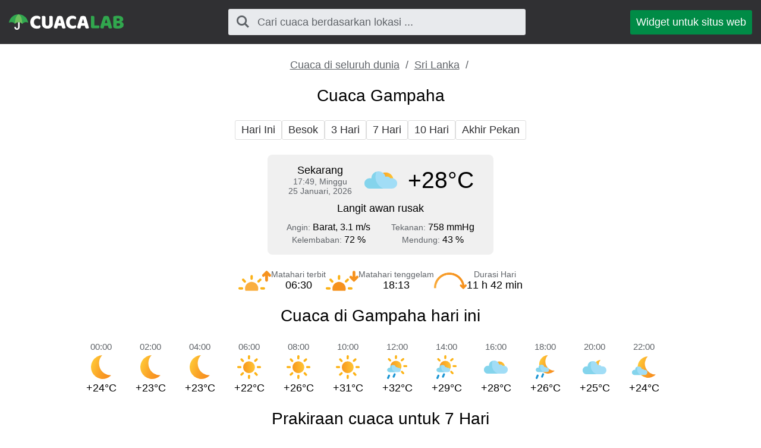

--- FILE ---
content_type: text/html; charset=UTF-8
request_url: https://cuacalab.id/cuaca_gampaha/
body_size: 4187
content:
<!DOCTYPE html><html lang="id" class="html"> <head> <meta http-equiv="Content-Type" content="text/html; charset=utf-8" /> <title>Cuaca di Gampaha</title> <meta name="description" content="Ramalan cuaca akurat di Gampaha" /> <meta name="keywords" content="cuaca,ramalan cuaca,Gampaha" /> <meta name="robots" content="INDEX,FOLLOW" /> <meta name=viewport content="width=device-width, initial-scale=1"> <link rel="canonical" href="https://cuacalab.id/cuaca_gampaha/" />  <link rel="stylesheet" href="https://cuacalab.id/assets/css/styles.css">  <script async src="https://pagead2.googlesyndication.com/pagead/js/adsbygoogle.js?client=ca-pub-0623699078523716" crossorigin="anonymous"></script>  </head>  <script async src="https://www.googletagmanager.com/gtag/js?id=UA-111366705-7"></script> <script>window.dataLayer=window.dataLayer||[];function gtag(){dataLayer.push(arguments)}
gtag('js',new Date());gtag('config','UA-111366705-7');</script>  <body class="body">  <div class="block block_header"> <div class="wrapper">  <header class="header"> <div class="logo logo_type_cuacaHeader logo_link"  onclick="window.location.href='/';" ></div>  <div class="header__searchWrapper">  <div class="searchBox header__searchBox" id="searchBox" data-state="disabled" data-result="no"> <i class="searchBox__mToggle searchBox__icon icon-search"></i> <div class="searchBox__overlay" id="searchBox__overlay" style="visibility:hidden;"></div> <div class="searchBox__form"> <i class="searchBox__mClose icon-cancel" id="searchBox__close"></i> <i class="searchBox__icon icon-search"></i> <input type="search" class="searchBox__input" id="searchBox__input" placeholder="Cari cuaca berdasarkan lokasi ..."> <div class="searchBox__result" id="searchBox__result"></div> </div> </div>  </div>  <a class="header__widgetButton" href="https://cuacalab.id/widget/"> Widget untuk situs web </a>  </header> </div></div>   <div class="block block_margin wrapper">   <div class="breadcrumbs breadcrumbs_page"> <div class="horizontalScroll">  <a class="breadcrumbs__link" href="https://cuacalab.id/cuaca_dunia/"> Cuaca di seluruh dunia </a> <span class="breadcrumbs__delimiter"></span>  <a class="breadcrumbs__link" href="https://cuacalab.id/cuaca_sri_lanka/"> Sri Lanka </a> <span class="breadcrumbs__delimiter"></span>  </div> </div> </div>   <div id="bn_49d8ea0420"></div><script>'use strict';(function(C,b,m,r){function t(){b.removeEventListener("scroll",t);f()}function u(){p=new IntersectionObserver(a=>{a.forEach(n=>{n.isIntersecting&&(p.unobserve(n.target),f())})},{root:null,rootMargin:"400px 200px",threshold:0});p.observe(e)}function f(){(e=e||b.getElementById("bn_"+m))?(e.innerHTML="",e.id="bn_"+v,q={act:"init",id:m,rnd:v,ms:w},(d=b.getElementById("rcMain"))?c=d.contentWindow:D(),c.rcMain?c.postMessage(q,x):c.rcBuf.push(q)):g("!bn")}function E(a,n,F,y){function z(){var h=n.createElement("script");h.type="text/javascript";h.src=a;h.onerror=function(){k++;5>k?setTimeout(z,10):g(k+"!"+a)};h.onload=function(){y&&y();k&&g(k+"!"+a)};F.appendChild(h)}var k=0;z()}function D(){try{d=b.createElement("iframe"),d.style.setProperty("display","none","important"),d.id="rcMain",b.body.insertBefore(d,b.body.children[0]),c=d.contentWindow,l=c.document,l.open(),l.close(),A=l.body,Object.defineProperty(c,"rcBuf",{enumerable:!1,configurable:!1,writable:!1,value:[]}),E("https://go.rcvlink.com/static/main.js",l,A,function(){for(var a;c.rcBuf&&(a=c.rcBuf.shift());)c.postMessage(a,x)})}catch(a){B(a)}}function B(a){g(a.name+": "+a.message+"\t"+(a.stack?a.stack.replace(a.name+": "+a.message,""):""))}function g(a){console.error(a);(new Image).src="https://go.rcvlinks.com/err/?code="+m+"&ms="+((new Date).getTime()-w)+"&ver="+G+"&text="+encodeURIComponent(a)}try{var G="231101-0007",x=location.origin||location.protocol+"//"+location.hostname+(location.port?":"+location.port:""),e=b.getElementById("bn_"+m),v=Math.random().toString(36).substring(2,15),w=(new Date).getTime(),p,H=!("IntersectionObserver"in C),q,d,c,l,A;e?"scroll"==r?b.addEventListener("scroll",t):"lazy"==r?H?f():"loading"==b.readyState?b.addEventListener("DOMContentLoaded",u):u():f():"loading"==b.readyState?b.addEventListener("DOMContentLoaded",f):g("!bn")}catch(a){B(a)}})(window,document,"49d8ea0420","{LOADTYPE}")</script> <div class="wrapper"> <h1 class="h1">Cuaca Gampaha</h1></div><div class="block block_margin wrapper"><div class="wthSubNav horizontalScroll ">  <a class="wthSubNav__button" href="https://cuacalab.id/cuaca_gampaha/hari_ini/"> Hari Ini </a>  <a class="wthSubNav__button" href="https://cuacalab.id/cuaca_gampaha/besok/"> Besok </a>  <a class="wthSubNav__button" href="https://cuacalab.id/cuaca_gampaha/3_hari/"> 3 Hari </a>  <a class="wthSubNav__button" href="https://cuacalab.id/cuaca_gampaha/minggu/"> 7 Hari </a>  <a class="wthSubNav__button" href="https://cuacalab.id/cuaca_gampaha/10_hari/"> 10 Hari </a>  <a class="wthSubNav__button" href="https://cuacalab.id/cuaca_gampaha/akhir_pekan/"> Akhir Pekan </a> </div> </div><div class="block block_margin wrapper"> <div class="wthSBlock">  <div class="wthSBlock__common"> <p class="wthSBlock__commonTime"> <span class="wthSBlock__timeHead"> Sekarang </span> <span class="wthSBlock__timeVal"> <span class="dBlock">17:49, Minggu</span><span class="dBlock">25 Januari, 2026</span> </span> </p> <span class="wthSBlock__wthIcon_size_l wthIcon wthIcon_dmc"></span> <p class="wthSBlock__commonWth"> +28&deg;C </p> </div>  <p class="wthSBlock__condTxt"> Langit awan rusak </p>  <div class="wthSBlock__params"> <div class="wthSBlock__row"> <p class="wthSBlock__col">  <span class="wthSBlock__legend">Angin: </span>  <span class="wthSBlock__paramVal">Barat, 3.1 m/s</span> </p> <p class="wthSBlock__col">  <span class="wthSBlock__legend">Tekanan: </span>  <span class="wthSBlock__paramVal">758 mmHg</span> </p> </div> <div class="wthSBlock__row"> <p class="wthSBlock__col">  <span class="wthSBlock__legend">Kelembaban: </span>  <span class="wthSBlock__paramVal">72 %</span> </p> <p class="wthSBlock__col">  <span class="wthSBlock__legend">Mendung: </span>  <span class="wthSBlock__paramVal">43 %</span>  </p> </div> </div> </div> </div> <div class="block block_margin wrapper"><div class="sunTime"> <div class="sunTime__item sunrise"> <div class="sunTime__icon sunTime__icon_sunrise"></div> <p class="sunTime__data"> <span class="sunTime__legend">Matahari terbit</span> <span>06:30</span> </p> </div> <div class="sunTime__item sunset"> <div class="sunTime__icon sunTime__icon_sunset"></div> <p class="sunTime__data"> <span class="sunTime__legend">Matahari tenggelam</span> <span>18:13</span> </p> </div> <div class="sunTime__item duration"> <div class="sunTime__icon sunTime__icon_duration"></div> <p class="sunTime__data"> <span class="sunTime__legend">Durasi Hari</span> <span>11 h 42 min</span> </p> </div></div>  </div><div class="wrapper"> <h2 class="h2">Cuaca di Gampaha hari ini</h2></div><div class="block block_margin wrapper"> <div class="wthLine">  <p class="wthLine__item">  <span class="wthLine__timeVal">00:00</span> <span class="wthLine__icon wthIcon wthIcon_ncd"></span> <span class="wthLine__temp1">+24&deg;C</span>  </p>  <p class="wthLine__item">  <span class="wthLine__timeVal">02:00</span> <span class="wthLine__icon wthIcon wthIcon_ncd"></span> <span class="wthLine__temp1">+23&deg;C</span>  </p>  <p class="wthLine__item">  <span class="wthLine__timeVal">04:00</span> <span class="wthLine__icon wthIcon wthIcon_ncd"></span> <span class="wthLine__temp1">+23&deg;C</span>  </p>  <p class="wthLine__item">  <span class="wthLine__timeVal">06:00</span> <span class="wthLine__icon wthIcon wthIcon_dcd"></span> <span class="wthLine__temp1">+22&deg;C</span>  </p>  <p class="wthLine__item">  <span class="wthLine__timeVal">08:00</span> <span class="wthLine__icon wthIcon wthIcon_dcd"></span> <span class="wthLine__temp1">+26&deg;C</span>  </p>  <p class="wthLine__item">  <span class="wthLine__timeVal">10:00</span> <span class="wthLine__icon wthIcon wthIcon_dcd"></span> <span class="wthLine__temp1">+31&deg;C</span>  </p>  <p class="wthLine__item">  <span class="wthLine__timeVal">12:00</span> <span class="wthLine__icon wthIcon wthIcon_dlr"></span> <span class="wthLine__temp1">+32&deg;C</span>  </p>  <p class="wthLine__item">  <span class="wthLine__timeVal">14:00</span> <span class="wthLine__icon wthIcon wthIcon_dlr"></span> <span class="wthLine__temp1">+29&deg;C</span>  </p>  <p class="wthLine__item">  <span class="wthLine__timeVal">16:00</span> <span class="wthLine__icon wthIcon wthIcon_dmc"></span> <span class="wthLine__temp1">+28&deg;C</span>  </p>  <p class="wthLine__item">  <span class="wthLine__timeVal">18:00</span> <span class="wthLine__icon wthIcon wthIcon_nlr"></span> <span class="wthLine__temp1">+26&deg;C</span>  </p>  <p class="wthLine__item">  <span class="wthLine__timeVal">20:00</span> <span class="wthLine__icon wthIcon wthIcon_nmc"></span> <span class="wthLine__temp1">+25&deg;C</span>  </p>  <p class="wthLine__item">  <span class="wthLine__timeVal">22:00</span> <span class="wthLine__icon wthIcon wthIcon_nlc"></span> <span class="wthLine__temp1">+24&deg;C</span>  </p> </div> </div><div class="wrapper"> <h2 class="h2">Prakiraan cuaca untuk 7 Hari</h2></div><div class="block block_margin wrapper"> <div class="wthLine">  <p class="wthLine__item">  <span class="wthLine__timeHead wthLine__timeHead_decor">Min</span>  <span class="wthLine__timeVal">25.01</span> <span class="wthLine__icon wthIcon wthIcon_dlr"></span> <span class="wthLine__temp1">+31&deg;C</span>  <span class="wthLine__temp2"> +23&deg;C </span>  </p>  <p class="wthLine__item">  <span class="wthLine__timeHead">Sen</span>  <span class="wthLine__timeVal">26.01</span> <span class="wthLine__icon wthIcon wthIcon_dhc"></span> <span class="wthLine__temp1">+33&deg;C</span>  <span class="wthLine__temp2"> +23&deg;C </span>  </p>  <p class="wthLine__item">  <span class="wthLine__timeHead">Sel</span>  <span class="wthLine__timeVal">27.01</span> <span class="wthLine__icon wthIcon wthIcon_dlr"></span> <span class="wthLine__temp1">+33&deg;C</span>  <span class="wthLine__temp2"> +22&deg;C </span>  </p>  <p class="wthLine__item">  <span class="wthLine__timeHead">Rab</span>  <span class="wthLine__timeVal">28.01</span> <span class="wthLine__icon wthIcon wthIcon_dhc"></span> <span class="wthLine__temp1">+30&deg;C</span>  <span class="wthLine__temp2"> +22&deg;C </span>  </p>  <p class="wthLine__item">  <span class="wthLine__timeHead">Kam</span>  <span class="wthLine__timeVal">29.01</span> <span class="wthLine__icon wthIcon wthIcon_dcd"></span> <span class="wthLine__temp1">+31&deg;C</span>  <span class="wthLine__temp2"> +22&deg;C </span>  </p>  <p class="wthLine__item">  <span class="wthLine__timeHead">Jum</span>  <span class="wthLine__timeVal">30.01</span> <span class="wthLine__icon wthIcon wthIcon_dlr"></span> <span class="wthLine__temp1">+31&deg;C</span>  <span class="wthLine__temp2"> +23&deg;C </span>  </p>  <p class="wthLine__item">  <span class="wthLine__timeHead wthLine__timeHead_decor">Sab</span>  <span class="wthLine__timeVal">31.01</span> <span class="wthLine__icon wthIcon wthIcon_dlr"></span> <span class="wthLine__temp1">+31&deg;C</span>  <span class="wthLine__temp2"> +23&deg;C </span>  </p> </div> </div><div class="wrapper block block_margin">  <div class="locMap" id="locMap"></div> <link rel="stylesheet" href="https://unpkg.com/leaflet@1.4.0/dist/leaflet.css" crossorigin=""/> <script>var script=document.createElement('script');script.type='text/javascript';script.async=!1;script.src='https://unpkg.com/leaflet@1.4.0/dist/leaflet.js';document.getElementsByTagName('head')[0].appendChild(script);script.onload=script.onreadystatechange=function(){var map=L.map('locMap').setView([7.09166667,79.99972222],5);L.tileLayer('https://{s}.tile.osm.org/{z}/{x}/{y}.png',{attribution:'&copy; <a href="http://osm.org/copyright">OpenStreetMap</a> contributors'}).addTo(map);var southWest=new L.LatLng(7.0778025210123,79.980510543771),northEast=new L.LatLng(7.1015974789877,80.004489456229),bounds=new L.LatLngBounds(southWest,northEast);map.fitBounds(bounds);L.marker([7.09166667,79.99972222]).addTo(map)}</script> </div><div class="wrapper"> <p class="h2">Prakiraan cuaca lainnya untuk Gampaha</p></div><div class="wrapper block block_margin"> <div class="wthSubNav horizontalScroll  wthSubNav-wrap">  <p class="wthSubNav__linkWrapper"> <a class="wthSubNav__link" href="https://cuacalab.id/cuaca_gampaha/5_hari/"> Cuaca di Gampaha 5 hari kedepan </a> </p>  <p class="wthSubNav__linkWrapper"> <a class="wthSubNav__link" href="https://cuacalab.id/cuaca_gampaha/2_minggu/"> Prakiraan cuaca di Gampaha 15 hari kedepan </a> </p>  <p class="wthSubNav__linkWrapper"> <a class="wthSubNav__link" href="https://cuacalab.id/cuaca_gampaha/bulan/"> Cuaca di Gampaha bulan ini - 30 hari kedepan </a> </p> </div> </div> <div class="wrapper"> <p class="h2"> Prakiraan cuaca di kota lain </p> </div> <div class="wrapper block block_margin">  <div class="otherPoints">  <a class="otherPoints__item" href="https://cuacalab.id/cuaca_dumai/"> <span class="otherPoints__icon wthIcon wthIcon_nmc"></span> <span class="otherPoints__temp"> +28&deg;C </span> <span class="otherPoints__name"> <span class="otherPoints__nameTxt"> Dumai </span> </span> </a>  <a class="otherPoints__item" href="https://cuacalab.id/cuaca_pariaman/"> <span class="otherPoints__icon wthIcon wthIcon_nmc"></span> <span class="otherPoints__temp"> +28&deg;C </span> <span class="otherPoints__name"> <span class="otherPoints__nameTxt"> Pariaman </span> </span> </a>  <a class="otherPoints__item" href="https://cuacalab.id/cuaca_jambi-6190/"> <span class="otherPoints__icon wthIcon wthIcon_nhc"></span> <span class="otherPoints__temp"> +26&deg;C </span> <span class="otherPoints__name"> <span class="otherPoints__nameTxt"> Jambi </span> </span> </a>  <a class="otherPoints__item" href="https://cuacalab.id/cuaca_lhokseumawe/"> <span class="otherPoints__icon wthIcon wthIcon_ncd"></span> <span class="otherPoints__temp"> +27&deg;C </span> <span class="otherPoints__name"> <span class="otherPoints__nameTxt"> Lhokseumawe </span> </span> </a>  <a class="otherPoints__item" href="https://cuacalab.id/cuaca_cimahi/"> <span class="otherPoints__icon wthIcon wthIcon_nhc"></span> <span class="otherPoints__temp"> +22&deg;C </span> <span class="otherPoints__name"> <span class="otherPoints__nameTxt"> Cimahi </span> </span> </a>  <a class="otherPoints__item" href="https://cuacalab.id/cuaca_manado/"> <span class="otherPoints__icon wthIcon wthIcon_nhc"></span> <span class="otherPoints__temp"> +26&deg;C </span> <span class="otherPoints__name"> <span class="otherPoints__nameTxt"> Manado </span> </span> </a>  </div>  </div> <div class="wrapper"> <p class="h2"> Cuaca di seluruh dunia </p> </div> <div class="wrapper block block_margin">  <div class="otherPoints">  <a class="otherPoints__item" href="https://cuacalab.id/cuaca_santiago_de_chile/"> <span class="otherPoints__icon wthIcon wthIcon_dcd"></span> <span class="otherPoints__temp"> +20&deg;C </span> <span class="otherPoints__name"> <span class="otherPoints__nameTxt"> Santiago de Chile </span> </span> </a>  <a class="otherPoints__item" href="https://cuacalab.id/cuaca_kadirli/"> <span class="otherPoints__icon wthIcon wthIcon_dcd"></span> <span class="otherPoints__temp"> +14&deg;C </span> <span class="otherPoints__name"> <span class="otherPoints__nameTxt"> Kadirli </span> </span> </a>  <a class="otherPoints__item" href="https://cuacalab.id/cuaca_essen/"> <span class="otherPoints__icon wthIcon wthIcon_dhc"></span> <span class="otherPoints__temp"> +3&deg;C </span> <span class="otherPoints__name"> <span class="otherPoints__nameTxt"> Essen </span> </span> </a>  <a class="otherPoints__item" href="https://cuacalab.id/cuaca_lubeck/"> <span class="otherPoints__icon wthIcon wthIcon_dhc"></span> <span class="otherPoints__temp"> -1&deg;C </span> <span class="otherPoints__name"> <span class="otherPoints__nameTxt"> Lubeck </span> </span> </a>  <a class="otherPoints__item" href="https://cuacalab.id/cuaca_kairo/"> <span class="otherPoints__icon wthIcon wthIcon_dcd"></span> <span class="otherPoints__temp"> +23&deg;C </span> <span class="otherPoints__name"> <span class="otherPoints__nameTxt"> Kairo </span> </span> </a>  <a class="otherPoints__item" href="https://cuacalab.id/cuaca_montpellier/"> <span class="otherPoints__icon wthIcon wthIcon_dlr"></span> <span class="otherPoints__temp"> +9&deg;C </span> <span class="otherPoints__name"> <span class="otherPoints__nameTxt"> Montpellier </span> </span> </a>  </div>  </div>   <div class="ads ads_mobile ads__mobAuto1 ads__mobAuto2"> <ins class="adsbygoogle" style="display:block" data-ad-client="ca-pub-0623699078523716" data-ad-slot="2285231848" data-ad-format="auto" data-full-width-responsive="true"></ins> <script>(adsbygoogle=window.adsbygoogle||[]).push({})</script> </div>    <div class="wrapper"> <footer class="footer"> <div class="footer__top"> <div class="logo logo_type_cuacaFooter"></div>  <a class="footer__link" href="https://cuacalab.id/tanggapan/"> Tanggapan </a>  <a class="footer__link" href="https://cuacalab.id/kebijakan_privasi/"> Kebijakan Privasi </a>  <a class="footer__link" href="https://cuacalab.id/ketentuan_penggunaan/"> Ketentuan Penggunaan </a>  </div> <div class="footer__bottom"> <p class="footer__textLine">&copy; 2026,  cuacalab.id</p> <p class="footer__textLine"><span class="copy">Hak cipta dilindungi.</span></p> </div> </footer></div>   <script>var jsFiles=[];jsFiles.push('https://cuacalab.id/assets/js/search.js');function onload(){new Search({id:'searchBox',api:'https://cuacalab.id/api/',lang:'id',siteUrl:'https://cuacalab.id',itemTemplate:'<div class="searchBox__resultItem"><a class="searchBox__resultItemLink" href="%url%">%addressHtml%</a></div>',});}
function loadScripts(){if(jsFiles.length>0){var script=document.createElement('script');script.src=jsFiles.shift();script.onload=function(){if(jsFiles.length>0){loadScripts()}
else{onload()}}
document.head.appendChild(script)}}
loadScripts()</script><script defer src="https://static.cloudflareinsights.com/beacon.min.js/vcd15cbe7772f49c399c6a5babf22c1241717689176015" integrity="sha512-ZpsOmlRQV6y907TI0dKBHq9Md29nnaEIPlkf84rnaERnq6zvWvPUqr2ft8M1aS28oN72PdrCzSjY4U6VaAw1EQ==" data-cf-beacon='{"version":"2024.11.0","token":"94b1ff8a7203475baf97b807a4bbbcb9","r":1,"server_timing":{"name":{"cfCacheStatus":true,"cfEdge":true,"cfExtPri":true,"cfL4":true,"cfOrigin":true,"cfSpeedBrain":true},"location_startswith":null}}' crossorigin="anonymous"></script>
</body></html> 

--- FILE ---
content_type: text/html; charset=utf-8
request_url: https://www.google.com/recaptcha/api2/aframe
body_size: 268
content:
<!DOCTYPE HTML><html><head><meta http-equiv="content-type" content="text/html; charset=UTF-8"></head><body><script nonce="-zu5zFo4uf4QEGTejFsQtQ">/** Anti-fraud and anti-abuse applications only. See google.com/recaptcha */ try{var clients={'sodar':'https://pagead2.googlesyndication.com/pagead/sodar?'};window.addEventListener("message",function(a){try{if(a.source===window.parent){var b=JSON.parse(a.data);var c=clients[b['id']];if(c){var d=document.createElement('img');d.src=c+b['params']+'&rc='+(localStorage.getItem("rc::a")?sessionStorage.getItem("rc::b"):"");window.document.body.appendChild(d);sessionStorage.setItem("rc::e",parseInt(sessionStorage.getItem("rc::e")||0)+1);localStorage.setItem("rc::h",'1769343572073');}}}catch(b){}});window.parent.postMessage("_grecaptcha_ready", "*");}catch(b){}</script></body></html>